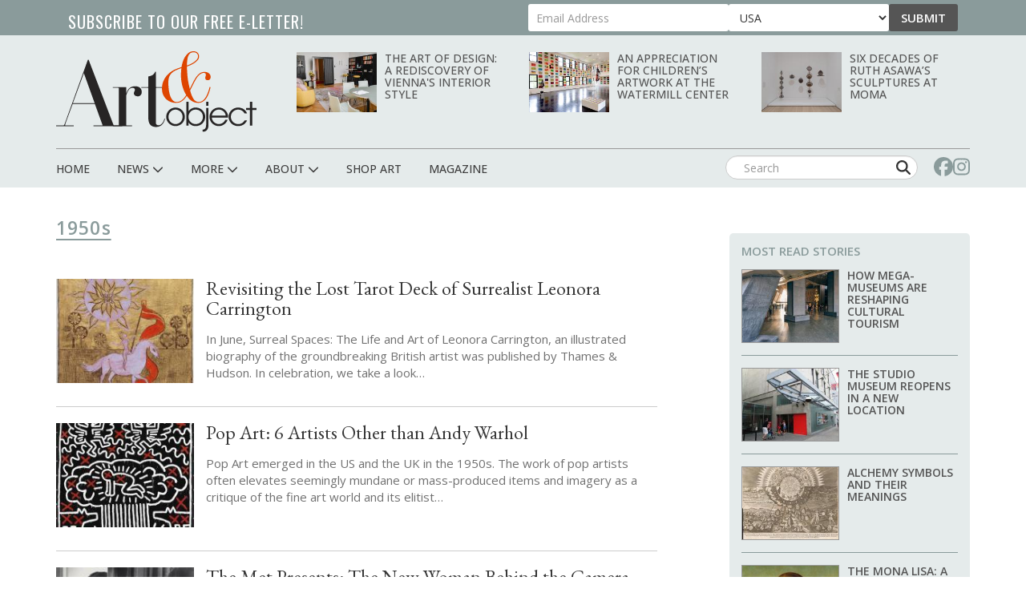

--- FILE ---
content_type: text/html; charset=utf-8
request_url: https://www.google.com/recaptcha/api2/aframe
body_size: 268
content:
<!DOCTYPE HTML><html><head><meta http-equiv="content-type" content="text/html; charset=UTF-8"></head><body><script nonce="K0Zy-gZLgejlj7Kx0FvxmA">/** Anti-fraud and anti-abuse applications only. See google.com/recaptcha */ try{var clients={'sodar':'https://pagead2.googlesyndication.com/pagead/sodar?'};window.addEventListener("message",function(a){try{if(a.source===window.parent){var b=JSON.parse(a.data);var c=clients[b['id']];if(c){var d=document.createElement('img');d.src=c+b['params']+'&rc='+(localStorage.getItem("rc::a")?sessionStorage.getItem("rc::b"):"");window.document.body.appendChild(d);sessionStorage.setItem("rc::e",parseInt(sessionStorage.getItem("rc::e")||0)+1);localStorage.setItem("rc::h",'1768352962619');}}}catch(b){}});window.parent.postMessage("_grecaptcha_ready", "*");}catch(b){}</script></body></html>

--- FILE ---
content_type: application/javascript; charset=utf-8
request_url: https://fundingchoicesmessages.google.com/f/AGSKWxUTJVcJogpJfCS2aBjAiKc_71rntGtbmO0xzWCvNL8XjFdg9aFPLI6WMIHwoQiWB402TXyMyTumwcBwsIR5TmxgGchYuIa83q7_iki2mN9RJ5A_65Qy1plgLEVyHq0o33gdMpWNRD3bVUbyDboHAwpnXjHX5BGV2FPokZNOXHI4W1XkmyaVcwwEDBO6/_/ads-config./prebid1./propadbl.-ad-tile._grid_ad?
body_size: -1290
content:
window['8376ea3f-b693-4cc8-bb1e-110d699c2ea6'] = true;